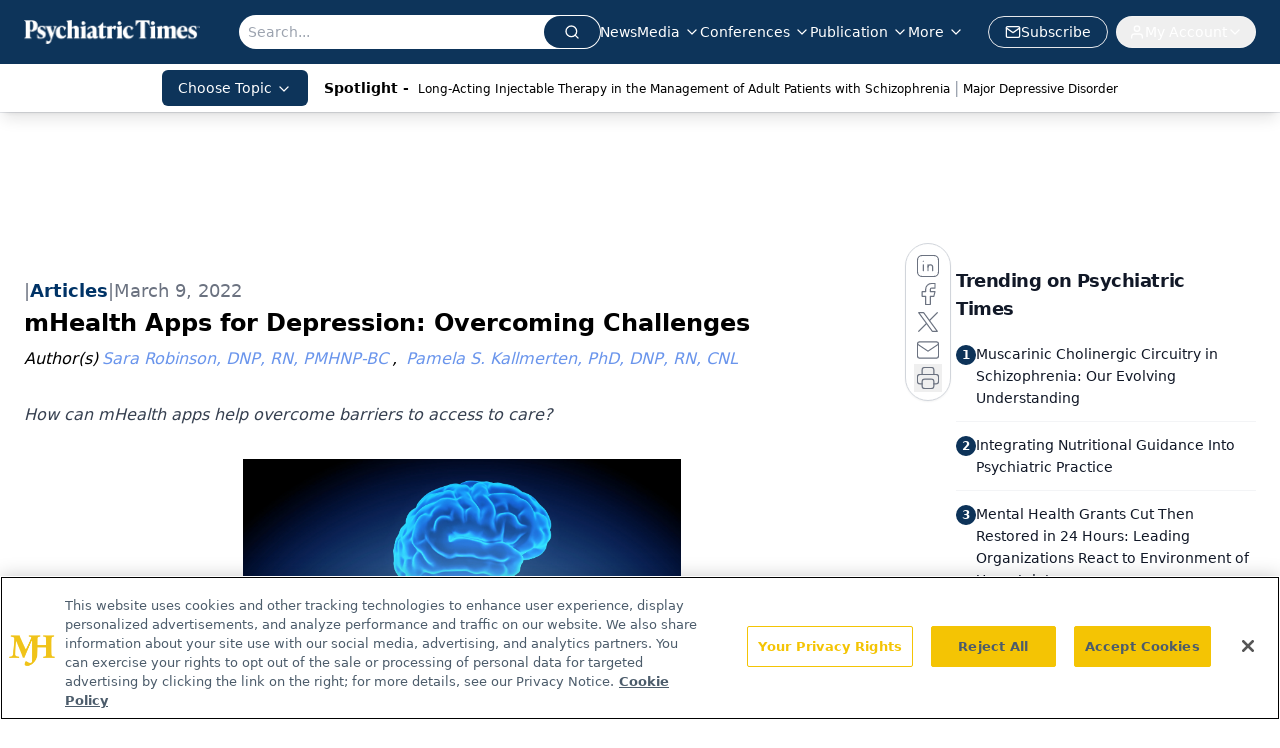

--- FILE ---
content_type: text/html; charset=utf-8
request_url: https://www.google.com/recaptcha/api2/aframe
body_size: 184
content:
<!DOCTYPE HTML><html><head><meta http-equiv="content-type" content="text/html; charset=UTF-8"></head><body><script nonce="7jcdmFkT__8DoNG_EHXfBw">/** Anti-fraud and anti-abuse applications only. See google.com/recaptcha */ try{var clients={'sodar':'https://pagead2.googlesyndication.com/pagead/sodar?'};window.addEventListener("message",function(a){try{if(a.source===window.parent){var b=JSON.parse(a.data);var c=clients[b['id']];if(c){var d=document.createElement('img');d.src=c+b['params']+'&rc='+(localStorage.getItem("rc::a")?sessionStorage.getItem("rc::b"):"");window.document.body.appendChild(d);sessionStorage.setItem("rc::e",parseInt(sessionStorage.getItem("rc::e")||0)+1);localStorage.setItem("rc::h",'1769114508599');}}}catch(b){}});window.parent.postMessage("_grecaptcha_ready", "*");}catch(b){}</script></body></html>

--- FILE ---
content_type: text/plain; charset=utf-8
request_url: https://fp.psychiatrictimes.com/M0Wq/u4Nw-S/7m9x/c962DTG/Q8S?q=vnFC4dZv8NpwPrIAgVP2
body_size: -57
content:
OVZTZZlnk2gGyxQLJG5jOWmlZNo/SjQIYn/6/PivLtxMyLyzUNKJlC6H5s5hrp0rMF4r1nmkjt6vGsh0MOfowDOOKP5SSg==

--- FILE ---
content_type: application/javascript
request_url: https://api.lightboxcdn.com/z9gd/43411/www.psychiatrictimes.com/jsonp/z?cb=1769114496432&dre=l&callback=jQuery112407120500874883158_1769114496391&_=1769114496392
body_size: 1015
content:
jQuery112407120500874883158_1769114496391({"success":true,"response":"[base64].M5sIkXJUXKgxN4VPBKjQ7BkjJQ3tCFKgEokEglLAlpipeqgRwcEdgFJU3v9sPVlksXN9wpFUDzlg1pNcFMsVIAIvAGih2K5mQmC5Yk5Yo7CBBSvVBl1AAB7E1zehr8uuwpMCCUqGUpHxzLxECNtqoSqB8qB70ISiDa.WCSkASWs.AEGt0MY-ApLVYVyfkeQkHlfULLlXE7SwEwaGk6QZCNyQkFgqTiEBESAA","dre":"l"});